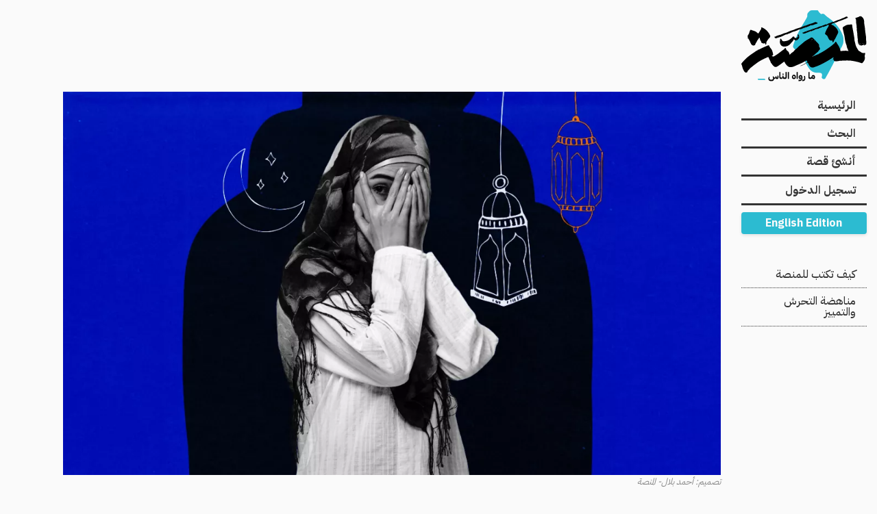

--- FILE ---
content_type: text/html; charset=UTF-8
request_url: https://almanassa.com/stories/10471
body_size: 44791
content:
<!DOCTYPE html>
<html lang="ar" dir="rtl" prefix="content: http://purl.org/rss/1.0/modules/content/  dc: http://purl.org/dc/terms/  foaf: http://xmlns.com/foaf/0.1/  og: http://ogp.me/ns#  rdfs: http://www.w3.org/2000/01/rdf-schema#  schema: http://schema.org/  sioc: http://rdfs.org/sioc/ns#  sioct: http://rdfs.org/sioc/types#  skos: http://www.w3.org/2004/02/skos/core#  xsd: http://www.w3.org/2001/XMLSchema# " class="no-js">
	<head>
		<link rel="apple-touch-icon" sizes="180x180" href="/themes/custom/almanassa_foundation/apple-touch-icon.png">
		<link rel="icon" type="image/png" sizes="32x32" href="/themes/custom/almanassa_foundation/favicon-32x32.png">
		<link rel="icon" type="image/png" sizes="16x16" href="/themes/custom/almanassa_foundation/favicon-16x16.png">
		<link rel="manifest" href="/themes/custom/almanassa_foundation/site.webmanifest">
		<link rel="mask-icon" href="/themes/custom/almanassa_foundation/safari-pinned-tab.svg" color="#5bbad5">
		<link rel="shortcut icon" href="/themes/custom/almanassa_foundation/favicon.ico">
		<meta name="msapplication-TileColor" content="#ffffff">
		<meta name="msapplication-TileImage" content="/themes/custom/almanassa_foundation/mstile-144x144.png">
		<meta name="msapplication-config" content="/themes/custom/almanassa_foundation/browserconfig.xml">
		<meta name="theme-color" content="#ffffff">
		<link rel="preload" as="font" href="/themes/custom/almanassa_foundation/fonts/Qw3CZRtWPQCuHme67tEYUIx3Kh0PHR9N6Ys43PW5fslBEg0.woff2" type="font/woff2" crossorigin>
		<link rel="preload" as="font" href="/themes/custom/almanassa_foundation/fonts/Qw3CZRtWPQCuHme67tEYUIx3Kh0PHR9N6Ys93PW5fslB.woff2" type="font/woff2" crossorigin>
		<link rel="preload" as="font" href="/themes/custom/almanassa_foundation/fonts/Qw3NZRtWPQCuHme67tEYUIx3Kh0PHR9N6YOG-eCRXMRrKATtYV0.woff2" type="font/woff2" crossorigin>
		<link rel="preload" as="font" href="/themes/custom/almanassa_foundation/fonts/Qw3NZRtWPQCuHme67tEYUIx3Kh0PHR9N6YOG-eCUXMRrKATt.woff2" type="font/woff2" crossorigin>
		<link rel="preload" as="font" href="/themes/custom/almanassa_foundation/fonts/Qw3NZRtWPQCuHme67tEYUIx3Kh0PHR9N6YPO_-CRXMRrKATtYV0.woff2" type="font/woff2" crossorigin>
		<link rel="preload" as="font" href="/themes/custom/almanassa_foundation/fonts/Qw3NZRtWPQCuHme67tEYUIx3Kh0PHR9N6YPO_-CUXMRrKATt.woff2" type="font/woff2" crossorigin>
		<meta charset="utf-8" />
<script async src="/sites/default/files/google_analytics/gtag.js?t97qi1"></script>
<script>window.dataLayer = window.dataLayer || [];function gtag(){dataLayer.push(arguments)};gtag("js", new Date());gtag("set", "developer_id.dMDhkMT", true);gtag("config", "G-M7B3120L7S", {"groups":"default","linker":{"domains":["almanassa.com","manassa.news"]},"link_attribution":true,"page_location":location.pathname + location.search + location.hash});</script>
<meta name="description" content="تضطر الكثيرات إلى التظاهر بالصيام لتجنب التعرض لتملحيات غير مرغوبة أو انتقادات بذريعة &quot;إذا بليتم فاستتروا&quot; التي تواجهها النساء في كثير من الأحيان." />
<link rel="canonical" href="https://manassa.news/stories/10471" />
<meta property="og:type" content="article" />
<meta property="og:url" content="https://almanassa.com//stories/10471" />
<meta property="og:title" content="رخصة في الـ &quot;خبِّيني&quot;" />
<meta property="og:description" content="تضطر الكثيرات إلى التظاهر بالصيام لتجنب التعرض لتملحيات غير مرغوبة أو انتقادات بذريعة &quot;إذا بليتم فاستتروا&quot; التي تواجهها النساء في كثير من الأحيان." />
<meta property="og:image" content="https://almanassa.com/sites/default/files/styles/facebook/public/photobank/img_0832.png?h=6698f628&amp;itok=CzaFzLBv" />
<meta property="fb:app_id" content="1628492707388301" />
<meta name="twitter:card" content="summary_large_image" />
<meta name="twitter:description" content="تضطر الكثيرات إلى التظاهر بالصيام لتجنب التعرض لتملحيات غير مرغوبة أو انتقادات بذريعة &quot;إذا بليتم فاستتروا&quot; التي تواجهها النساء في كثير من الأحيان." />
<meta name="twitter:title" content="رخصة في الـ &quot;خبِّيني&quot;" />
<meta name="twitter:site:id" content="@almanassa_ar" />
<meta name="twitter:image" content="https://almanassa.com/sites/default/files/styles/twitter_card/public/photobank/img_0832.png?h=6698f628&amp;itok=pKqG0XhX" />
<meta name="Generator" content="Drupal 9 (https://www.drupal.org)" />
<meta name="MobileOptimized" content="width" />
<meta name="HandheldFriendly" content="true" />
<meta name="viewport" content="width=device-width, initial-scale=1.0" />
<meta http-equiv="ImageToolbar" content="false" />
<link rel="icon" href="/themes/custom/almanassa_foundation/favicon.ico" type="image/vnd.microsoft.icon" />
<link rel="alternate" hreflang="ar" href="https://almanassa.com/stories/10471" />

			<title>رخصة في الـ &quot;خبِّيني&quot; | المنصة</title>
			<link rel="stylesheet" media="all" href="/sites/default/files/css/css_yw4ykJ_6ZnUlucjL7LmZ014qMSGh1swdm_WwGeL0OQA.css" />
<link rel="stylesheet" media="all" href="/sites/default/files/css/css_pq9dknmG7gcyoqi2wXpAPyY8svY9XCrBVKoPrNMgDyY.css" />

				</head>
				<body class="lang-ar section-stories path-node node--type-story">
					<!-- begin page_top -->
					
					<!-- end page_top -->
					<!-- begin page -->
					  <div class="dialog-off-canvas-main-canvas" data-off-canvas-main-canvas>
    <div class="row page-wrapper">
	<div class="columns small-12">
		<div class="site-branding row">
			<div class="columns small-4 medium-2">
									  <div>
    <div id="block-almanassa-foundation-header-branding" class="block-almanassa-foundation-header-branding block block-system block-system-branding-block">
  
    

  
    			<a href="/" rel="home">
			<img src="/themes/custom/almanassa_foundation/logo.svg" alt="الرئيسية" width="324" height="184"/>
		</a>
			

    
</div>

  </div>

							</div>
		</div>
	</div>
	<div class="columns small-12 medium-2">
		  <div>
    <nav role="navigation" aria-labelledby="block-almanassa-foundation-header-menu-menu" id="block-almanassa-foundation-header-menu" class="block-almanassa-foundation-header-menu">
            
  <h2 class="block-title visually-hidden" id="block-almanassa-foundation-header-menu-menu">Main navigation</h2>
  

        


      <div >
      <div class="title-bar" data-responsive-toggle="main-menu" data-hide-for="medium">
        <button class="menu-icon" type="button" data-toggle></button>
      </div>
      <nav class="top-bar" id="main-menu" role="navigation">
                                <ul class="menu vertical medium-horizontal" data-responsive-menu="drilldown medium-dropdown">
                                        <li>
        <a href="/" data-drupal-link-system-path="&lt;front&gt;">الرئيسية</a>
              </li>
                              <li>
        <a href="/search" data-drupal-link-system-path="search">البحث</a>
              </li>
                              <li>
        <a href="/addstory" data-drupal-link-system-path="addstory">أنشئ قصة</a>
              </li>
                              <li>
        <a href="/user/login" data-drupal-link-system-path="user/login">تسجيل الدخول</a>
              </li>
        <div class="block block-almanassa block-language-edition">
  
    

  
          <div class="language-edition-block">
      <a href="/en" class="language-link" hreflang="en">English Edition</a>
  </div> 

    
    
</div>

    </ul>
  
                </nav>
    </div>
  


  </nav>
<nav role="navigation" aria-labelledby="block-secondarynavigation-menu" id="block-secondarynavigation" class="block-secondarynavigation">
            
  <h2 class="block-title visually-hidden" id="block-secondarynavigation-menu">Secondary Navigation</h2>
  

        
              <ul class="menu hide-for-small-only">
              <li>
        <a href="/howto" data-drupal-link-system-path="node/5900">كيف تكتب للمنصة</a>
              </li>
          <li>
        <a href="/policy" data-drupal-link-system-path="node/5898">مناهضة التحرش والتمييز</a>
              </li>
        </ul>
  


  </nav>

  </div>

	</div>
	<div class="columns small-12 medium-10">
		<div class="row">

			<main id="main" class="columns small-12" role="main">
				<section>
																<div class="l-help row">
							<div class="columns small-12">
								  <div>
    <div data-drupal-messages-fallback class="hidden"></div>

  </div>

							</div>
						</div>
																						  <div>
    <div id="block-almanassa-foundation-content" class="block-almanassa-foundation-content block block-system block-system-main-block">
  
    

  
          
<article id="node-10471"  data-history-node-id="10471" role="article" about="/stories/10471" class="node story node-type--story view-mode-full">
	<header>
		<div class="row small-collapse medium-uncollapse">
			<div class="columns small-12">
				<figure class="media media--type-image media--view-mode- lead-image">
	    <picture>
                  <source srcset="/sites/default/files/styles/lead_image/public/photobank/img_0832.png.webp?itok=KB0ZIF5x 1x" media="all and (min-width: 641px)" type="image/webp"/>
              <source srcset="/sites/default/files/styles/lead_image_small/public/photobank/img_0832.png.webp?itok=Mc7N8OX4 1x" type="image/webp"/>
                  <img src="/sites/default/files/styles/lead_image_small/public/photobank/img_0832.png.webp?itok=Mc7N8OX4" alt="" typeof="foaf:Image" />

  </picture>


	<figcaption>
		<div>
			تصميم: أحمد بلال- المنصة
			<div>
				<div>
					
				</div>
			</figcaption>
					</figure>

				
				<h1 class="story-title">
					<span> رخصة في الـ &quot;خبِّيني&quot;</span>

				</h1>
				<h2 class="secondary-title">
					الرخصة الشرعية لا تكفي وحدها
				</h2>
				
			</div>
							<div class="columns small-12">
					<div class="h2 section-link">
						<a href="/section/%D9%85%D8%AC%D8%AA%D9%85%D8%B9" hreflang="ar">مجتمع</a>_
					</div>
				</div>
								</div>

		<div class="authors">
	

<address class="view-mode-byline author node">
			<div class="profile-photo default-profile-photo"></div>
	
	<div class="name">إسرا صالح</div>
	<a class="overlay-link" href=/author/2344  almanassa-posthog-link="" data-ph-capture-attribute-link-type="author_profile" data-ph-capture-attribute-link-id="2344" data-ph-capture-attribute-link-title="إسرا صالح" data-ph-capture-attribute-link-view-mode="byline"></a>
</address>

</div>
		<div class="dates">
							منشور
				الثلاثاء 18 نيسان/أبريل 2023
								</div>
		<div class="block block-almanassa block-almanassa-share">
  
    

  
          <div class="almanassa-share-block" data-share-url="https://almanassa.com/stories/10471?bot=yes" data-share-title=" رخصة في الـ &quot;خبِّيني&quot;">
  <button type="button" class="share-toggle" aria-expanded="false" aria-controls="almanassa-share-actions">
        <svg width="24" height="24" viewBox="0 0 48 48" aria-hidden="true" focusable="false">
      <path fill="currentColor" d="M28.3,6a1.2,1.2,0,0,0-1.1,1.3V17.9C12,19.4,2.2,29.8,2,40.3c0,.6.2,1,.6,1s.7-.3,1.1-1.1c2.4-5.4,7.8-8.5,23.5-9.2v9.7A1.2,1.2,0,0,0,28.3,42a.9.9,0,0,0,.8-.4L45.6,25.1a1.5,1.5,0,0,0,0-2L29.1,6.4a.9.9,0,0,0-.8-.4Z"/>
    </svg>
    <span>شارك</span>
  </button>

  <div id="almanassa-share-actions" class="share-actions" hidden>
    <button type="button" class="share-btn share-facebook" data-provider="facebook" title="Share on Facebook">
      <svg width="24" height="24" viewBox="0 0 24 24" aria-hidden="true"><path fill="currentColor" d="M22 12c0-5.52-4.48-10-10-10S2 6.48 2 12c0 5 3.66 9.13 8.44 9.88v-6.99H7.9v-2.9h2.54V9.41c0-2.5 1.49-3.88 3.77-3.88 1.09 0 2.23.2 2.23.2v2.45h-1.25c-1.23 0-1.61.77-1.61 1.56v1.87h2.74l-.44 2.9h-2.3V21.9C18.34 21.13 22 17 22 12z"/></svg>
      <span class="visually-hidden">Share on Facebook</span>
    </button>

    <button type="button" class="share-btn share-x" data-provider="x" title="Share on X">
      <svg width="24" height="24" viewBox="0 0 24 24" aria-hidden="true"><path fill="currentColor" d="M18.244 2.25h3.308l-7.227 8.26 8.502 11.24H16.17l-5.214-6.817L4.99 21.75H1.68l7.73-8.835L1.254 2.25H8.08l4.713 6.231zm-1.161 17.52h1.833L7.084 4.126H5.117z"/></svg>
      <span class="visually-hidden">Share on X</span>
    </button>

    <button type="button" class="share-btn share-whatsapp" data-provider="whatsapp" title="Share on WhatsApp">
      <svg width="24" height="24" viewBox="0 0 24 24" aria-hidden="true"><path fill="currentColor" d="M20.52 3.48A11.93 11.93 0 0012 .01C5.37 0 .03 5.36 0 12c0 2.11.55 4.16 1.6 5.97L0 24l6.33-1.63A11.94 11.94 0 0012 24c6.63 0 12-5.36 12-12 0-3.2-1.25-6.19-3.48-8.52zM12 21.5a9.39 9.39 0 01-4.86-1.4l-.35-.2-3.76.97.99-3.66-.23-.37A9.42 9.42 0 012.5 12C2.5 7.05 6.55 3 11.5 3S20.5 7.05 20.5 12 16.45 21.5 12 21.5zM17.2 14.1c-.27-.14-1.6-.8-1.84-.89-.24-.09-.42-.14-.6.14s-.69.89-.85 1.07c-.16.18-.31.2-.58.07-.27-.14-1.15-.42-2.19-1.35-.81-.72-1.36-1.62-1.52-1.89-.16-.28-.02-.43.12-.57.12-.12.27-.31.41-.47.14-.16.18-.27.27-.45.09-.18.05-.34-.02-.48-.07-.14-.6-1.44-.82-1.98-.22-.52-.45-.45-.62-.46-.16 0-.35-.01-.54-.01s-.5.07-.76.34c-.26.27-1 .98-1 2.38 0 1.4 1.02 2.75 1.16 2.94.14.19 2.01 3.07 4.87 4.3 2.86 1.23 2.86.82 3.37.77.51-.05 1.6-.65 1.83-1.28.23-.63.23-1.18.16-1.28-.07-.1-.24-.15-.5-.29z"/></svg>
      <span class="visually-hidden">Share on WhatsApp</span>
    </button>

    <button type="button" class="share-btn share-linkedin" data-provider="linkedin" title="Share on LinkedIn">
      <svg width="24" height="24" viewBox="0 0 24 24" aria-hidden="true"><path fill="currentColor" d="M20.447 20.452h-3.554v-5.569c0-1.328-.027-3.037-1.852-3.037-1.853 0-2.136 1.445-2.136 2.939v5.667H9.351V9h3.414v1.561h.046c.477-.9 1.637-1.85 3.37-1.85 3.601 0 4.267 2.37 4.267 5.455v6.286zM5.337 7.433c-1.144 0-2.063-.926-2.063-2.065 0-1.138.92-2.063 2.063-2.063 1.14 0 2.064.925 2.064 2.063 0 1.139-.925 2.065-2.064 2.065zm1.782 13.019H3.555V9h3.564v11.452zM22.225 0H1.771C.792 0 0 .774 0 1.729v20.542C0 23.227.792 24 1.771 24h20.451C23.2 24 24 23.227 24 22.271V1.729C24 .774 23.2 0 22.222 0h.003z"/></svg>
      <span class="visually-hidden">Share on LinkedIn</span>
    </button>

    <button type="button" class="share-btn share-reddit" data-provider="reddit" title="Share on Reddit">
      <svg width="24" height="24" viewBox="0 0 24 24" aria-hidden="true"><path fill="currentColor" d="M12 0A12 12 0 0 0 0 12a12 12 0 0 0 12 12 12 12 0 0 0 12-12A12 12 0 0 0 12 0zm5.01 4.744c.688 0 1.25.561 1.25 1.249a1.25 1.25 0 0 1-2.498.056l-2.597-.547-.8 3.747c1.824.07 3.48.632 4.674 1.488.308-.309.73-.491 1.207-.491.968 0 1.754.786 1.754 1.754 0 .716-.435 1.333-1.01 1.614a3.111 3.111 0 0 1 .042.52c0 2.694-3.13 4.87-7.004 4.87-3.874 0-7.004-2.176-7.004-4.87 0-.183.015-.366.043-.534A1.748 1.748 0 0 1 4.028 12c0-.968.786-1.754 1.754-1.754.463 0 .898.196 1.207.49 1.207-.883 2.878-1.43 4.744-1.487l.885-4.182a.342.342 0 0 1 .14-.197.35.35 0 0 1 .238-.042l2.906.617a1.214 1.214 0 0 1 1.108-.701zM9.25 12C8.561 12 8 12.562 8 13.25c0 .687.561 1.248 1.25 1.248.687 0 1.248-.561 1.248-1.249 0-.688-.561-1.249-1.249-1.249zm5.5 0c-.687 0-1.248.561-1.248 1.25 0 .687.561 1.248 1.249 1.248.688 0 1.249-.561 1.249-1.249 0-.687-.562-1.249-1.25-1.249zm-5.466 3.99a.327.327 0 0 0-.231.094.33.33 0 0 0 0 .463c.842.842 2.484.913 2.961.913.477 0 2.105-.056 2.961-.913a.361.361 0 0 0 .029-.463.33.33 0 0 0-.464 0c-.547.533-1.684.73-2.512.73-.828 0-1.979-.196-2.512-.73a.326.326 0 0 0-.232-.095z"/></svg>
      <span class="visually-hidden">Share on Reddit</span>
    </button>

    <button type="button" class="share-btn share-email" data-provider="email" title="Share via Email">
      <svg width="24" height="24" viewBox="0 0 24 24" aria-hidden="true"><path fill="currentColor" d="M20 4H4c-1.1 0-1.99.9-1.99 2L2 18c0 1.1.9 2 2 2h16c1.1 0 2-.9 2-2V6c0-1.1-.9-2-2-2zm0 4l-8 5-8-5V6l8 5 8-5v2z"/></svg>
      <span class="visually-hidden">Share via Email</span>
    </button>

    <button type="button" class="share-btn share-copy" data-provider="copy" title="Copy link">
      <svg width="24" height="24" viewBox="0 0 24 24" aria-hidden="true"><path fill="currentColor" d="M3 12a2 2 0 012-2h6v2H5v8h8v-6h2v6a2 2 0 01-2 2H5a2 2 0 01-2-2v-8zm14-9h-8a2 2 0 00-2 2v2h2V5h8v8h-2v2h2a2 2 0 002-2V5a2 2 0 00-2-2z"/></svg>
      <span class="visually-hidden">Copy link</span>
    </button>
  </div>
</div>

    
    
</div>

				<aside class="local-tasks">
			<div>
				
				
				
				
				

			</div>
		</aside>
	</header>
	<section class="row small-collapse medium-uncollapse body">
		<div class="columns small-12 table-scroll">
							<p>عندما اضطرت منة زين النزول إلى الشارع في صباح رمضاني من العام الماضي، شعرت بأن "ضربات قلبي كانت سريعة طول السكة وجالي ضيق تنفس ومابقيتش قادره أفتح عيني أو أحرك أطراف جسمي". </p>

<p>في ذلك اليوم كانت منة تعاني من أعراض دورتها الشهرية، "كنت رايحة مصلحة حكومية وما شربتش غير بُق مياه أخدت بيه مسكن قبل ما أمشي، والمفروض أكون واكلة أصلًا بس متقيدة بمواعيد، وقلت هبقى أجيب حاجة آكلها ومش هيحصل حاجة، حتى أبقى آكلها مثلًا فِ حمام أو فِ مطعم أو أي مكان مقفول".</p>

<p dir="rtl">بعد الخروج من منزلها ومع إغلاق معظم المطاعم وعدم توافر أي فرصة لتناول الطعام أو الشراب، اشتد التعب على الفتاة التي كان عمرها 22 سنةً، وتعرضت لهبوط شديد أثر على قدرتها على تحريك قدميها ولسانها، إلى أن تمكنت من الوصول إلى منزل والدتها بصعوبة.</p>

<p dir="rtl">"كنت لوحدي وعرقانة طول الطريق ودايخة وعماله أدعي إني مش أقع ف الشارع، وأول ما شفت بوابة بيتنا كان معايا المفتاح مش طلعته وقعت ع السلم وفضلت أنادي على ماما لحد ما فتحت لي"، تروي منة.</p>

<p dir="rtl">لا تعرف منة إن كان ذلك بسبب اضطراب أو مرض ما، لكنها مع كل دورة شهرية تعاني من نزيف غزير إلى درجة تضطرها لاستخدام فوطتين صحيتين في المرة الواحدة. كذلك مع كل دورة تواجه آلامًا شديدة مصحوبة باضطرابات في القولون والمعدة وميل للقيء، إضافة إلى صداع شديد ورعشة في الأطراف.</p>



<p dir="rtl">لذلك فإن منة تحتاج إلى عناية خاصة وتغذية سليمة في أوقات الحيض، وإلا قد يسوء الأمر إلى درجة أنها قد تضطر إلى الحاجة  "لمحاليل وماسك أكسجين بدون مبالغة لأني بيجيلي ضيق تنفس شديد في العموم فجأة وبدون مقدمات لكن ساعة البيريود (الدورة الشهرية) بيبقى إجباري".</p>

<p dir="rtl">تضيف الشابة أنه إن كان في وسعها التعامل مع كل تلك الأعراض في الأوقات العادية، فهي لا تقدر على ذلك في أوقات الصيام التي يصبح الضغط عليها مضاعفًا "مفيش بُق مياه... مفيش حاجه مسكّرة تديني طاقة.. معرفش آخد مسكنات برة لو تعبت فجأة". عدم توافر الحرية لاستخدام الموارد التي تساعدها في وقت الحيض يجعل تجربتها أكثر قسوة "بتخلي دماغي تفصل ولو مش معايا حد ممكن أقع ف الشارع عادي أو أخبط ف حيطة".</p>

<h2>ضرورة التظاهر وخطورته</h2>

<p>على الرغم من أن الشريعة الإسلامية تتيح للمرأة الصائمة الإفطار أثناء دورتها الشهرية، فإن نساء عدّة يضطررن إلى "التظاهر بالصيام" في أوقات الحيض. فمع حلول شهر رمضان من كل عام، يواجهن الدعوات إلى عدم المجاهرة بالإفطار، تصل حد الانتقادات والوصم إذا ما حاولت إحداهن تناول الطعام أو الشراب أثناء النهار.</p>

<p>"لحد ما كبرنا العيلة عندنا ستاتها بياكلوا ف الخبيني وعلمونا نعمل ده. ومجرد إن حد يعرف إننا فاطرين أصلًا بنحس إننا عاملين مصيبة"، تقول منة مفسرة ذلك بالنظرة المجتمعية إلى الحيض على أنه "وصمة" لا بد من إخفائها ولا يجدر الحديث عنها.</p>

<p>"بغض النظر عن إنها حاجة بيعتبروها عار مع إنها رخصة، أنا برضه بحس إني مسؤولة عن كل الناس اللي برة وده مش منطقي ومش صح"، تضيف مستنكرة إجبار النساء على عدم الجهر بالإفطار أثناء دورتهن الشهرية من أجل "مراعاة مشاعر الناس" في حين أن العكس ليس صحيحًا. </p>

<p>يؤثر امتناع المرأة عن تناول الطعام والشراب لفترة طويلة أثناء الدورة الشهرية عليها بالسلب. فحسب <a href="https://www.ncbi.nlm.nih.gov/pmc/articles/PMC3941357/">دراسة</a> منشورة في المكتبة الوطنية للطب NIH التابعة للمركز الوطني لمعلومات التكنولوجيا الحيوية NCBI بالولايات المتحدة بعنوان "هل صيام رمضان يؤثر على الدورة الشهرية؟"، فإن الصيام الجاف لساعات وأيام طويلة يؤدي إلى حدوث اضطرابات في الدورة الشهرية للنساء تشمل الطمث المضطرب  والطمث المتكرر   والطمث الغزير. </p>

<p dir="rtl">كما أثبتت الدراسة التي أجريت على عينة من 80 مشاركة، أن اضطرابات الدورة الشهرية تصل إلى ذروتها خلال شهر رمضان، ثم تنخفض خلال الثلاثة أشهر التالية لكنها لا تعود إلى حالتها السابقة.</p>

<p>بالإضافة إلى ذلك، فإن المشاركات اللاتي صمن أكثر من 15 يومًا متتالية من فترة الحيض شهدن اضطرابات أكثر ممن صمن أقل من 15 يومًا.</p>

<h2>العذر الشرعي ليس كافيًا</h2>

<p>لا تختلف تجربة رنا حسن التي تبلغ 32 سنة كثيرًا عن قصة منة، إذ كانت تعاني في فترة من حياتها من ورم ليفي في عنق الرحم قبل أن تجري جراحة لإزالته، مما كان يسبب لها نزيفًا شديدًا أثناء الدورة الشهرية في الوقت الذي كانت تعمل فيه كمعلمة في مدرسة دولية.</p>

<p>وعلى الرغم من انتهاء السنة الدراسية، فإن الحضور كان إجباريًا، بالتالي الصيام أيضًا، لأن زملاءها في المكتب كانوا جميعًا من الرجال، ما يجعل الأمر "محرجًا" بالنسبة لها.</p>

<p>وفي ظلّ اعتبار أي إشارة تصدر عن المرأة بشأن دورتها الشهرية سببًا للوصم، تتجنب كثيرات مثل رنا التطرق إلى هذا الموضوع. ومن ضمن الإشارات التي تفصح عن مرور امرأة ما بدورتها الشهرية، هو إفطارها "العلني" في رمضان.</p>

<p>لذا، تضطر الكثيرات إلى التظاهر بالصيام لتجنب التعرض لتلمحيات غير مرغوبة أو انتقادات بذريعة "إذا بليتم فاستتروا" التي تواجهها النساء في كثير من الأحيان.</p>

<p>وكشفت التعليقات الغاضبة على <a href="https://m.facebook.com/story.php?story_fbid=pfbid0AeB8fXG2QPDvvitc3HAXTmKjnUqXcTRQ3rYwHvs9JNV9d1994tCScgL2M8t9fcKDl&amp;id=100064488738150&amp;mibextid=qC1gEa">دعوة دار الإفتاء</a> لعدم الحكم على المفطرين والمفطرات في رمضان "فربما لديهم أعذار ورُخَص"، أن الرخصة الشرعية ليست كافية بالضرورة لكسب رخصة المجتمع، الذي بدا أنه يرفض على نطاق واسع إتيان النساء رخصهن الشرعية في العلن.</p>

<p dir="rtl">"كنت بستحمل الجوع والصداع والإرهاق وطبعًا النزيف ومكانش فيه فرصة أكل في الفصول أو في حتة تانية لأن المكان كان أغلبه كاميرات". كانت رنا تضطر إلى الدخول إلى الحمام من أجل تناول الطعام وقت الحيض أو زيارة غرفة الممرضة التي كانت على علم بحالتها الصحية وكانت تساعدها في حقن وقف النزيف. تقول رنا إن الوضع لم يكن مريحًا بالنسبة لها حيث كانت تشعر بأن عليها إخفاء ظرفها الصحي.</p>

<p>اعتادت الشابة أن تنتظر اللحظات التي يخرج فيها زملاؤها من المكتب لأي سبب فتلجأ إلى كولدير الماء لتشرب وتتناول أدويتها "خلسة" و"بسرعة" حتى لا يباغتها أحد. "لو حد دخل ومكانش عارف ظروفي وإني متاح إني أفطر عادي كنت بلاقي نظرات استغراب على لوم على أوقات احتقار". </p>

<p>"لنفترض جالي إغماء بسبب حالة التعب والنزيف مع عدم التغذية وكمان الفترة دي كان عندي أنيميا حادة وكان لازم آخد أدوية حديد كمان وأدوية كتير لوقف النزيف"، تضيف رنا التي تعتقد كذلك أن زملاءها كانوا على علم بأنها لا تصوم في تلك الأيام بسبب ملاحظة الطعام الذي تحمله في حقيبتها.</p>

<p dir="rtl">لم تسلم رنا من نظرات الريبة التي طاردتها من زملائها إلى أن ألمح لها أحدهم عن نقصان المياه في الكولدير فأخبرته عن حالتها الصحية بحدّة، بينما لا تزال منة تحاول تجنب مغادرة بيتها في أيام دورتها الشهرية في رمضان، في انتظار مجتمع أكثر تفهّمًا لما قد يمر به الآخرون. </p>
						<div id="topic-file-stories">
			<div class="views-element-container">		<div almanassa-posthog-link-source="" data-almanassa-posthog-link-source="Story Topic File Stories List" data-almanassa-posthog-link-source-type="topic_files" data-almanassa-posthog-link-source-id="embed_story_topic_file" class="js-view-dom-id-d0115db8823b476cccab7a021cdcd5407dfe7afbdecc00629697c8a1f130ad7b">
		
		
		

		
		
		
		

		
		
		

		
		

		
		
	</div>
</div>

			</div>
		</div>
	</section>
				<aside id="read-also-container">
			<span class="block-title h3">اقرأ أيضا</span>
			<div class="views-element-container">		<div class="row nested read-also js-view-dom-id-81e947668895e74dd051caf840b272de78b9f0b40839db2ab893e559ef96d311" almanassa-posthog-link-source="" data-almanassa-posthog-link-source="Story Related Stories List" data-almanassa-posthog-link-source-type="similar_stories" data-almanassa-posthog-link-source-id="block_read_also">
		
		
		

		
		
		
		

		        
      <article id="node-21906"  data-history-node-id="21906" role="article" about="/stories/21906" class="view-mode-card type-story">
	<div class="content">
		
		<h3 class="node-title">
			<span>النساء يدفعن الثمن لأنه &quot;مفيش راجل يستحمل كده&quot; </span>

		</h3>
		
<div class="h4 section">
	مجتمع_
</div>

		<p class="teaser"> أراه عملًا دراميًّا مهمًّا يعالج أحداثًا مروعة، وقعت خلال الأعوام الماضية. مسّني العمل كامرأة مهتمّة بقضايا العنف ضد النساء، ورأيته نقطة ضوء وسط أعمال دراميّة أخرى لم أرَ نفسي فيها</p>

		<p><span class="author-name h4">ميار مكي_</span>
			6-2-2025</p>
	</div>
			<figure class="media media--type-image media--view-mode-">
	  <img loading="lazy" src="/sites/default/files/styles/card_lead/public/photobank/abuse.png.webp?itok=K6F_pXSl" width="480" height="480" alt="" typeof="foaf:Image" />



</figure>

		<a class="overlay-link" href="/stories/21906"  almanassa-posthog-link="" data-ph-capture-attribute-link-type="story" data-ph-capture-attribute-link-id="21906" data-ph-capture-attribute-link-title="النساء يدفعن الثمن لأنه &quot;مفيش راجل يستحمل كده&quot; " data-ph-capture-attribute-link-section="مجتمع" data-ph-capture-attribute-link-view-mode="card">النساء يدفعن الثمن لأنه &quot;مفيش راجل يستحمل كده&quot; </a>


</article>


      
      <article id="node-19367"  data-history-node-id="19367" role="article" about="/stories/19367" class="view-mode-card type-story">
	<div class="content">
		
		<h3 class="node-title">
			<span>التمرد على &quot;الكيس الأسود&quot;.. لا شيء يُخجل في الدورة الشهرية</span>

		</h3>
		
<div class="h4 section">
	مجتمع_
</div>

		<p class="teaser">تطلب الأمر مني سنوات لأتجاوز الشعور بعيب كوني امرأة تعاني آلام الدورة شهريًا. لم يعد هناك ما يخجلني في شراء الفوط، لم أعد أتستر أو أشعر بالإحراج. لقد تمردت أخيرًا على الكيس الأسود.</p>

		<p><span class="author-name h4">رحمة سامي_</span>
			17-12-2024</p>
	</div>
			<figure class="media media--type-image media--view-mode-">
	  <img loading="lazy" src="/sites/default/files/styles/card_lead/public/photobank/pads-power_0.png.webp?itok=qE0wPzKe" width="480" height="480" alt="" typeof="foaf:Image" />



</figure>

		<a class="overlay-link" href="/stories/19367"  almanassa-posthog-link="" data-ph-capture-attribute-link-type="story" data-ph-capture-attribute-link-id="19367" data-ph-capture-attribute-link-title="التمرد على &quot;الكيس الأسود&quot;.. لا شيء يُخجل في الدورة الشهرية" data-ph-capture-attribute-link-section="مجتمع" data-ph-capture-attribute-link-view-mode="card">التمرد على &quot;الكيس الأسود&quot;.. لا شيء يُخجل في الدورة الشهرية</a>


</article>


      
      <article id="node-20633"  data-history-node-id="20633" role="article" about="/stories/20633" class="view-mode-card type-story">
	<div class="content">
		
		<h3 class="node-title">
			<span>&quot;العنف الرقمي&quot;.. عائق أمام النساء في التعبير عن حياتهن الشخصية</span>

		</h3>
		
<div class="h4 section">
	مجتمع_
</div>

		<p class="teaser">يرصد التقرير تعرض الصحفيات والناشطات في مصر لأشكال مختلفة من العنف الرقمي بسبب تناولهن لقانون الأحوال الشخصية وتعديلاته، في ظل غياب آليات قانونية فعالة لمحاسبة المعتدين. </p>

		<p><span class="author-name h4">علياء طلعت_</span>
			25-11-2024</p>
	</div>
			<figure class="media media--type-image media--view-mode-">
	  <img loading="lazy" src="/sites/default/files/styles/card_lead/public/photobank/minor-police-station2-1-12_0.png.webp?itok=v67bMp4R" width="480" height="480" alt="" typeof="foaf:Image" />



</figure>

		<a class="overlay-link" href="/stories/20633"  almanassa-posthog-link="" data-ph-capture-attribute-link-type="story" data-ph-capture-attribute-link-id="20633" data-ph-capture-attribute-link-title="&quot;العنف الرقمي&quot;.. عائق أمام النساء في التعبير عن حياتهن الشخصية" data-ph-capture-attribute-link-section="مجتمع" data-ph-capture-attribute-link-view-mode="card">&quot;العنف الرقمي&quot;.. عائق أمام النساء في التعبير عن حياتهن الشخصية</a>


</article>


      
      <article id="node-20708"  data-history-node-id="20708" role="article" about="/stories/20708" class="view-mode-card type-story">
	<div class="content">
		
		<h3 class="node-title">
			<span>هروبًا من النفقة.. الصور الحميمية سلاح في يد الأزواج</span>

		</h3>
		
<div class="h4 section">
	مجتمع_
</div>

		<p class="teaser">عدد كبير من الأزواج يلجؤون إلى الابتزاز الإلكتروني لإجبار زوجاتهم على التنازل عن مستحقاتهن الشرعية كافة عن طريق تهديدهن بنشر صور أو فيديوهات شخصية لهن.</p>

		<p><span class="author-name h4">سحر عزازى_</span>
			25-11-2024</p>
	</div>
			<figure class="media media--type-image media--view-mode-">
	  <img loading="lazy" src="/sites/default/files/styles/card_lead/public/photobank/technology-defending-women-1-1.png.webp?itok=DB2gBvTa" width="480" height="480" alt="" typeof="foaf:Image" />



</figure>

		<a class="overlay-link" href="/stories/20708"  almanassa-posthog-link="" data-ph-capture-attribute-link-type="story" data-ph-capture-attribute-link-id="20708" data-ph-capture-attribute-link-title="هروبًا من النفقة.. الصور الحميمية سلاح في يد الأزواج" data-ph-capture-attribute-link-section="مجتمع" data-ph-capture-attribute-link-view-mode="card">هروبًا من النفقة.. الصور الحميمية سلاح في يد الأزواج</a>


</article>


      
      <article id="node-13173"  data-history-node-id="13173" role="article" about="/stories/13173" class="view-mode-card type-story">
	<div class="content">
		
		<h3 class="node-title">
			<span>الطلب مرفوض.. لست &quot;آنسة حسنة المظهر&quot;</span>

		</h3>
		
<div class="h4 section">
	مجتمع_
</div>

		<p class="teaser"> نتالي ذات البشرة السمراء، وبعض البروز في الأسنان والشعر المجعد، والتي وإن لم تجد ترحيبًا بتلك الملامح في الداخل، حصلت أخيرًا على منحة لدراسة إدارة المدن السياحية بدولة أوروبية.</p>

		<p><span class="author-name h4">فاتن صبحي_</span>
			23-10-2023</p>
	</div>
			<figure class="media media--type-image media--view-mode-">
	  <img loading="lazy" src="/sites/default/files/styles/card_lead/public/photobank/39278221395_79a67b58d0_k.jpg.webp?itok=J_R87gmA" width="480" height="480" alt="" typeof="foaf:Image" />



</figure>

		<a class="overlay-link" href="/stories/13173"  almanassa-posthog-link="" data-ph-capture-attribute-link-type="story" data-ph-capture-attribute-link-id="13173" data-ph-capture-attribute-link-title="الطلب مرفوض.. لست &quot;آنسة حسنة المظهر&quot;" data-ph-capture-attribute-link-section="مجتمع" data-ph-capture-attribute-link-view-mode="card">الطلب مرفوض.. لست &quot;آنسة حسنة المظهر&quot;</a>


</article>


      
      <article id="node-11934"  data-history-node-id="11934" role="article" about="/stories/11934" class="view-mode-card type-story">
	<div class="content">
		
		<h3 class="node-title">
			<span>أنت ورحمك.. لزوجك </span>

		</h3>
		
<div class="h4 section">
	مجتمع_
</div>

		<p class="teaser">لم تستطع فاطمة أن تفهم كيف يخيرّها شريك حياتها بين تحمل الألم والنزيف أو الانفصال؟ وكيف تكون له سلطة على عضو من جسدها، لا سيما أن لديهما طفلين، ولن يُحرم الإنجاب.</p>

		<p><span class="author-name h4">آية ياسر_</span>
			2-8-2023</p>
	</div>
			<figure class="media media--type-image media--view-mode-">
	  <img loading="lazy" src="/sites/default/files/styles/card_lead/public/photobank/artboard-1-1_5.png.webp?itok=VCubaksA" width="480" height="480" alt="" typeof="foaf:Image" />



</figure>

		<a class="overlay-link" href="/stories/11934"  almanassa-posthog-link="" data-ph-capture-attribute-link-type="story" data-ph-capture-attribute-link-id="11934" data-ph-capture-attribute-link-title="أنت ورحمك.. لزوجك " data-ph-capture-attribute-link-section="مجتمع" data-ph-capture-attribute-link-view-mode="card">أنت ورحمك.. لزوجك </a>


</article>


  
		
		

		
		

		
		
	</div>
</div>

		</aside>

		</article>

    
    
</div>

  </div>

										</section>
				</main>
			</div>
		</div>
			</div>
	<div id="page-footer-padding"></div>
		<footer class="row expanded page-footer nested">
			<div class="columns small-12">
				<div class="row nested">
					<div id="footer-motif" class="columns small-12 medium-2">
						<img src="/themes/custom/almanassa_foundation/images/footer-motif.svg" id="footer-motif-image" alt="Al Manassa Motif" width="177" height="67"/>
					</div>
											<div id="footer-first" class="columns small-12 medium-expand">
							  <div>
    <div id="block-sectionsmenublock" class="block-sectionsmenublock block block-almanassa block-sections-menu-block">
  
    

  
          <div class="sections-menu">
<div class="section-link">
<span class="menu-heading">الأقسام</span>
</div>
<div class="section-link">
<a href="/news">أخبار وتقارير</a>
</div>
<div class="section-link">
<a href="/section/%D8%B3%D9%8A%D8%A7%D8%B3%D8%A9">سياسة</a>
</div>
<div class="section-link">
<a href="/section/%D8%A7%D9%82%D8%AA%D8%B5%D8%A7%D8%AF-%D9%88%D8%B9%D9%85%D8%B1%D8%A7%D9%86">اقتصاد وعمران</a>
</div>
<div class="section-link">
<a href="/section/%D9%85%D8%AC%D8%AA%D9%85%D8%B9">مجتمع</a>
</div>
<div class="section-link">
<a href="/section/%D8%AB%D9%82%D8%A7%D9%81%D8%A9">ثقافة</a>
</div>
<div class="section-link">
<a href="/section/%D8%B1%D8%A4%D9%89">رؤى</a>
</div>
<div class="section-link">
<a href="/section/%D8%B1%D9%8A%D8%A7%D8%B6%D8%A9">رياضة</a>
</div>
<div class="section-link">
<a href="/section/%D8%AA%D9%83%D9%86%D9%88%D9%84%D9%88%D8%AC%D9%8A%D8%A7">علوم وتكنولوجيا</a>
</div>
<div class="section-link">
<a href="/section/%D9%84%D8%A7%D9%8A%D9%81-%D8%B3%D8%AA%D8%A7%D9%8A%D9%84">لايف ستايل</a>
</div>
<div class="section-link">
<a href="/section/%D8%AF%D8%AE%D9%88%D9%84-%D9%85%D9%81%D8%A7%D8%AC%D8%A6">دخول مفاجئ</a>
</div>
</div>
    
    
</div>

  </div>

						</div>
																					<div id="footer-last" class="columns small-12 medium-expand">
							  <div>
    <div class="footer-social-media block-almanassafootersocialmedia block block-almanassa block-footer-social-media-block" id="block-almanassafootersocialmedia">
  
    

  
          <div class="row nested">
			<div class="columns shrink">
			<a class="h3" href="https://www.facebook.com/almanassanews" target="_blank" rel="noopener noreferrer">
				<i class="fi fi-brands-facebook" aria-hidden="true"></i>
			</a>
		</div>
			<div class="columns shrink">
			<a class="h3" href="https://x.com/almanassa_ar" target="_blank" rel="noopener noreferrer">
				<i class="fi fi-brands-twitter-alt" aria-hidden="true"></i>
			</a>
		</div>
			<div class="columns shrink">
			<a class="h3" href="https://www.youtube.com/@Almanassa" target="_blank" rel="noopener noreferrer">
				<i class="fi fi-brands-youtube" aria-hidden="true"></i>
			</a>
		</div>
			<div class="columns shrink">
			<a class="h3" href="https://www.instagram.com/almanassa_ar/" target="_blank" rel="noopener noreferrer">
				<i class="fi fi-brands-instagram" aria-hidden="true"></i>
			</a>
		</div>
			<div class="columns shrink">
			<a class="h3" href="https://www.tiktok.com/@almanassa" target="_blank" rel="noopener noreferrer">
				<i class="fi fi-brands-tik-tok" aria-hidden="true"></i>
			</a>
		</div>
			<div class="columns shrink">
			<a class="h3" href="https://soundcloud.com/almanassa" target="_blank" rel="noopener noreferrer">
				<i class="fi fi-brands-soundcloud" aria-hidden="true"></i>
			</a>
		</div>
			<div class="columns shrink">
			<a class="h3" href="https://whatsapp.com/channel/0029VabFQMM96H4O8awYeq3S" target="_blank" rel="noopener noreferrer">
				<i class="fi fi-brands-whatsapp" aria-hidden="true"></i>
			</a>
		</div>
	</div>

    
    
</div>

  </div>

						</div>
										<div id="footer-open-button">
						<i class="fi fi-ss-angle-circle-up"></i>
					</div>
				</div>
			</div>
		</footer>
		<div id="footer-close-button">
			<i class="fi fi-ss-angle-circle-down"></i>
		</div>
</div>

  </div>

					<!-- end page -->
					<!-- begin page_bottom -->
					<!-- end page_bottom --><script type="application/json" data-drupal-selector="drupal-settings-json">{"path":{"baseUrl":"\/","scriptPath":null,"pathPrefix":"","currentPath":"node\/10471","currentPathIsAdmin":false,"isFront":false,"currentLanguage":"ar","currentQuery":{"bot":"yes"}},"pluralDelimiter":"\u0003","suppressDeprecationErrors":true,"ajaxPageState":{"libraries":"almanassa\/google.adsense,almanassa\/share,almanassa_foundation\/global,almanassa_posthog\/posthog_pageview,core\/drupal.ajax,core\/picturefill,drupal_firebase\/firebase,google_analytics\/google_analytics,system\/base,views\/views.module,zurb_foundation\/global","theme":"almanassa_foundation","theme_token":null},"ajaxTrustedUrl":[],"drupal_firebase":{"firebaseConfig":{"apiKey":"AIzaSyBFbIO7qHiWjlbcNfPYXtRN89ZIqKEY5F0","authDomain":"al-manassa-website.firebaseapp.com","databaseURL":"placeholder","projectId":"al-manassa-website","storageBucket":"placeholder","messagingSenderId":"663806157609","appId":"1:663806157609:web:776e773c60f7a9bfs"}},"google_analytics":{"account":"G-M7B3120L7S","trackOutbound":true,"trackMailto":true,"trackTel":true,"trackDownload":true,"trackDownloadExtensions":"7z|aac|arc|arj|asf|asx|avi|bin|csv|doc(x|m)?|dot(x|m)?|exe|flv|gif|gz|gzip|hqx|jar|jpe?g|js|mp(2|3|4|e?g)|mov(ie)?|msi|msp|pdf|phps|png|ppt(x|m)?|pot(x|m)?|pps(x|m)?|ppam|sld(x|m)?|thmx|qtm?|ra(m|r)?|sea|sit|tar|tgz|torrent|txt|wav|wma|wmv|wpd|xls(x|m|b)?|xlt(x|m)|xlam|xml|z|zip","trackDomainMode":2,"trackCrossDomains":["almanassa.com","manassa.news"],"trackUrlFragments":true},"almanassa_posthog":{"api_key":"phc_9THO44bgFpIrUoZLFIdBDZ1U3UlWKPwBpkKugZQVM9p","api_host":"https:\/\/eu.posthog.com","pageviewProperties":{"almanassa_content_language":"ar","almanassa_edition_language":"ar","almanassa_id":10471,"almanassa_title":" \u0631\u062e\u0635\u0629 \u0641\u064a \u0627\u0644\u0640 \u0022\u062e\u0628\u0651\u0650\u064a\u0646\u064a\u0022","almanassa_section":"\u0645\u062c\u062a\u0645\u0639","almanassa_section_id":8,"almanassa_author":"\u0625\u0633\u0631\u0627 \u0635\u0627\u0644\u062d","almanassa_author_id":2344,"almanassa_type":"story"}},"almanassa":{"share":{"emailSubjectPrefix":"\u0645\u0646 \u0627\u0644\u0645\u0646\u0635\u0629","emailBodyPrefix":"\u0647\u0630\u0627 \u0627\u0644\u0645\u0648\u0636\u0648\u0639 \u0645\u0646 \u0627\u0644\u0645\u0646\u0635\u0629 \u0642\u062f \u064a\u0647\u0645\u0651\u0643"}},"user":{"uid":0,"permissionsHash":"7230a5b2ad294d07be2aeea2fd8709c4f09d9ff6e524bdf3cf75cdec4bf0cd96"}}</script>
<script src="/sites/default/files/js/js_20MSuoiJX0OLZWibUwz9woc0tKJUYx5Y6jleWlZ0JxA.js"></script>
<script src="https://www.gstatic.com/firebasejs/8.10.1/firebase-app.js"></script>
<script src="/sites/default/files/js/js_01tvebto3vSCqU8oiAZ74aSQmeDHOqQiY7udEiK2aow.js"></script>
<script src="https://www.gstatic.com/firebasejs/8.10.1/firebase-auth.js"></script>
<script src="/modules/custom/almanassa_posthog/js/posthog.js?t97qi1"></script>
<script src="/sites/default/files/js/js_VnSJ-dNNLAZBJqw6v6F0vGsyLFwViZ5IEUDDctqylng.js"></script>
<script src="https://pagead2.googlesyndication.com/pagead/js/adsbygoogle.js?client=ca-pub-1270151272731107"></script>
<script src="/sites/default/files/js/js_MsJkfLS7SuR_dS5Wqr_er1KQgb7oWHC-GQ4Lx9Ms9aw.js"></script>
 </body>
				</html>


--- FILE ---
content_type: text/html; charset=utf-8
request_url: https://www.google.com/recaptcha/api2/aframe
body_size: 268
content:
<!DOCTYPE HTML><html><head><meta http-equiv="content-type" content="text/html; charset=UTF-8"></head><body><script nonce="aU3OQRNuZOZ6Q1Ron_4EXQ">/** Anti-fraud and anti-abuse applications only. See google.com/recaptcha */ try{var clients={'sodar':'https://pagead2.googlesyndication.com/pagead/sodar?'};window.addEventListener("message",function(a){try{if(a.source===window.parent){var b=JSON.parse(a.data);var c=clients[b['id']];if(c){var d=document.createElement('img');d.src=c+b['params']+'&rc='+(localStorage.getItem("rc::a")?sessionStorage.getItem("rc::b"):"");window.document.body.appendChild(d);sessionStorage.setItem("rc::e",parseInt(sessionStorage.getItem("rc::e")||0)+1);localStorage.setItem("rc::h",'1769010083181');}}}catch(b){}});window.parent.postMessage("_grecaptcha_ready", "*");}catch(b){}</script></body></html>